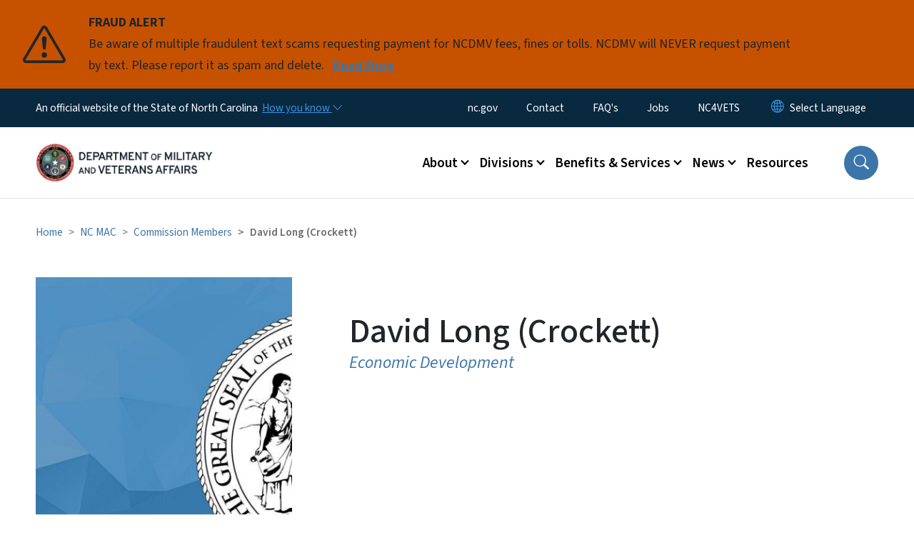

--- FILE ---
content_type: text/html; charset=UTF-8
request_url: https://www.milvets.nc.gov/nc-mac/commission-members/david-long-crockett
body_size: 47559
content:

<!DOCTYPE html>
<html lang="en" dir="ltr" prefix="og: https://ogp.me/ns#">
  <head>
    <meta name="color-scheme" content="only light">
    <meta charset="utf-8" />
<script async src="https://www.googletagmanager.com/gtag/js?id=UA-80333363-1"></script>
<script>window.dataLayer = window.dataLayer || [];function gtag(){dataLayer.push(arguments)};gtag("js", new Date());gtag("set", "developer_id.dMDhkMT", true);gtag("config", "UA-80333363-1", {"groups":"default","anonymize_ip":true,"page_placeholder":"PLACEHOLDER_page_path","allow_ad_personalization_signals":false});</script>
<meta name="description" content="A person who resides in any part of the State, who are involved in military issues through civic, commercial, or governmental relationships" />
<link rel="canonical" href="https://www.milvets.nc.gov/nc-mac/commission-members/david-long-crockett" />
<meta name="Generator" content="Drupal 10 (https://www.drupal.org)" />
<meta name="MobileOptimized" content="width" />
<meta name="HandheldFriendly" content="true" />
<meta name="viewport" content="width=device-width, initial-scale=1, shrink-to-fit=no" />
<meta http-equiv="x-ua-compatible" content="ie=edge" />
<link rel="icon" href="https://files.nc.gov/dmva/favicon.png?VersionId=EAb4xpnLUzoE.2DX_4dVNIdITJjpNk9." type="image/png" />

    <title>David Long (Crockett) | DMVA</title>
    <link rel="stylesheet" media="all" href="/sites/default/files/css/css_JGcJbFIPddoGQmt1f2F5JJApIknC5PwyZzTXg5HMZqM.css?delta=0&amp;language=en&amp;theme=nc_barrio&amp;include=[base64]" />
<link rel="stylesheet" media="all" href="/sites/default/files/css/css_lUwiQxl_6e0reVdFsQI_2drqLC8cW5PLPHdW1DbKc6U.css?delta=1&amp;language=en&amp;theme=nc_barrio&amp;include=[base64]" />
<link rel="stylesheet" media="all" href="//cdn.jsdelivr.net/npm/bootstrap@5.1.3/dist/css/bootstrap.min.css" />
<link rel="stylesheet" media="print" href="/sites/default/files/css/css_r7xl3jV6yHjIwuKf5yuGE0F6-nMeg8aLmNftTkg-gC0.css?delta=3&amp;language=en&amp;theme=nc_barrio&amp;include=[base64]" />
<link rel="stylesheet" media="all" href="/sites/default/files/css/css_DKZFCDy3faXBC21lKE5D5S6lnBf_jKcKGr5W5yCmB6o.css?delta=4&amp;language=en&amp;theme=nc_barrio&amp;include=[base64]" />
<link rel="stylesheet" media="print" href="/sites/default/files/css/css_DNwBUuz-tBxOe74x17KyRHJtbzUe0vUMdGdo2M9xTBA.css?delta=5&amp;language=en&amp;theme=nc_barrio&amp;include=[base64]" />
<link rel="stylesheet" media="all" href="/sites/default/files/css/css_LDstrQvGTR879QgMG3xKXrOUgDITQKEJDRuos6IoWnw.css?delta=6&amp;language=en&amp;theme=nc_barrio&amp;include=[base64]" />

    
  </head>
  <body class="layout-no-sidebars has-featured-top page-node-116 path-node node--type-profile">
    <a href="#main-content" class="visually-hidden focusable skip-link">
      Skip to main content
    </a>
    
      <div class="dialog-off-canvas-main-canvas" data-off-canvas-main-canvas>
    <div id="page-wrapper">
  <div id="page">
    <header id="header" class="header" role="banner" aria-label="Site header">
                    <div class="highlighted container-fluid g-0">
          <div class="container-fluid section clearfix" role="alert">
              <div id="block-ncalertsblock-2" class="block block-ncalert block-nc-alert-block">
  
    
      <div class="content">
      
    <div id="alerts" data-alerts-hash="3e4dc3d79081a835580825d80ffd93a9" class="carousel slide alerts" data-bs-ride="false" data-bs-interval="10000" data-bs-touch="false">
    <div class="carousel-inner">
              <div class="carousel-item alert-item warning active" data-paths="">
          <div id="43d4377bdd75300b17f75dece6da7ca3" class="alert-box">
            <span class="alert-icon" aria-hidden="true">
              <svg xmlns="http://www.w3.org/2000/svg" width="60" height="60" fill="currentColor" class="bi bi-exclamation-triangle" viewBox="0 0 16 16">
              <path d="M7.938 2.016A.13.13 0 0 1 8.002 2a.13.13 0 0 1 .063.016.146.146 0 0 1 .054.057l6.857 11.667c.036.06.035.124.002.183a.163.163 0 0 1-.054.06.116.116 0 0 1-.066.017H1.146a.115.115 0 0 1-.066-.017.163.163 0 0 1-.054-.06.176.176 0 0 1 .002-.183L7.884 2.073a.147.147 0 0 1 .054-.057zm1.044-.45a1.13 1.13 0 0 0-1.96 0L.165 13.233c-.457.778.091 1.767.98 1.767h13.713c.889 0 1.438-.99.98-1.767L8.982 1.566z"/>
              <path d="M7.002 12a1 1 0 1 1 2 0 1 1 0 0 1-2 0zM7.1 5.995a.905.905 0 1 1 1.8 0l-.35 3.507a.552.552 0 0 1-1.1 0L7.1 5.995z"/>
              </svg>
            </span>
            <div class="message" role="alert">
              <strong class="alert-type">FRAUD ALERT</strong>
              <p>Be aware of multiple fraudulent text scams requesting payment for NCDMV fees, fines or tolls. NCDMV will NEVER request payment by text. Please report it as spam and delete.
                                  <a href="https://www.ncdot.gov/news/press-releases/Pages/2025/2025-06-03-ncdmv-scam-fraudulent-text-messages.aspx" class="alert-link" aria-label="Read More Be aware of multiple fraudulent text scams requesting payment for NCDMV fees, fines or tolls. NCDMV will NEVER request payment by text. Please report it as spam and delete.">
                                          Read More
                                      </a>
                              </p>
            </div>
          </div>
        </div>
              </div>

    </div>
  </div>


          </div>
        </div>
                              <div class="navbar" id="navbar-top">
                          
              
              <div class="official-website">
                <span class="d-none d-sm-inline">An official website of the State of North Carolina</span>
                <span class="d-sm-none d-inline">An official website of NC</span>
                <button
                  type="button"
                  data-bs-toggle="collapse"
                  data-bs-target="#officialNC"
                  aria-label="How you know"
                  aria-expanded="false"
                  aria-controls="collapseExample"
                  class="how-you-know-btn">
                  <span class="d-none d-sm-inline">How you know <i class="bi-chevron-down"></i></span>
                  <span class="d-sm-none d-inline"><i class="bi bi-info-circle"></i></span>
                </button>
              </div>
              <div class="collapse official-website" id="officialNC">
                <div class="privacy-security">
                  <div class="p-2">
                    <i class="bi bi-info-circle h3 float-start pe-2"></i>
                    <p>State Government websites value user privacy. To learn more, <a href="https://www.nc.gov/privacy">view our full privacy policy</a>.</p>
                  </div>
                  <div class="p-2">
                    <i class="bi bi-lock h3 float-start pe-2"></i>
                    <p>Secure websites use HTTPS certificates. A lock icon or https:// means you’ve safely connected to the official website.</p>
                  </div>
                </div>
              </div>
                              <div class="form-inline navbar-form ml-auto">
                    <section class="row region region-top-header-form">
    <nav role="navigation" aria-labelledby="block-utilitymenu-menu" id="block-utilitymenu" class="block block-menu navigation menu--enterprise-nav-menu">
            
  <div class="visually-hidden" id="block-utilitymenu-menu">Utility Menu</div>
  

        
                  <ul class="clearfix nav" data-component-id="bootstrap_barrio:menu">
                    <li class="nav-item">
                <a href="https://www.nc.gov/" class="nav-link nav-link-https--wwwncgov-">nc.gov</a>
              </li>
                <li class="nav-item">
                <a href="/contact-us" class="nav-link nav-link--contact-us" data-drupal-link-system-path="node/230">Contact</a>
              </li>
                <li class="nav-item">
                <a href="/frequently-asked-questions" class="nav-link nav-link--frequently-asked-questions" data-drupal-link-system-path="node/74">FAQ&#039;s</a>
              </li>
                <li class="nav-item">
                <a href="https://www.nc.gov/jobs" class="nav-link nav-link-https--wwwncgov-jobs">Jobs</a>
              </li>
                <li class="nav-item">
                <a href="https://nc4vets.org/" class="nav-link nav-link-https--nc4vetsorg-">NC4VETS</a>
              </li>
        </ul>
  



  </nav>
<div id="block-gtranslate-2" class="block block-gtranslate block-gtranslate-block">
  
    
      <div class="content">
      
<div class="gtranslate_wrapper"></div><script>window.gtranslateSettings = {"switcher_horizontal_position":"inline","switcher_vertical_position":"inline","horizontal_position":"inline","vertical_position":"inline","float_switcher_open_direction":"bottom","switcher_open_direction":"bottom","default_language":"en","native_language_names":1,"detect_browser_language":0,"add_new_line":1,"select_language_label":"Select Language","flag_size":32,"flag_style":"2d","globe_size":60,"alt_flags":[],"wrapper_selector":".gtranslate_wrapper","url_structure":"none","custom_domains":null,"languages":["en","ar","zh-TW","hi","pl","pt","ru","es","sr","vi","th","hmn","km","lo","so","am"],"custom_css":""};</script><script>(function(){var js = document.createElement('script');js.setAttribute('src', 'https://cdn.gtranslate.net/widgets/latest/dropdown.js');js.setAttribute('data-gt-orig-url', '/nc-mac/commission-members/david-long-crockett');js.setAttribute('data-gt-orig-domain', 'www.milvets.nc.gov');document.body.appendChild(js);})();</script>
    </div>
  </div>

  </section>

                </div>
                                      </div>
                <div class="navbar navbar-expand-xl" id="navbar-main">
                        <section class="nc_header region region-header">
          <a href="/" title="Home" rel="home" class="navbar-brand">
              <img src="https://files.nc.gov/dmva/milvets-logo3.png?VersionId=b5MVAmVJHGtwtWlrceLx9OE1iCHalAxP" alt="Home" class="img-fluid d-inline-block align-top" />
                </a>
  
  </section>

                          <button class="navbar-toggler navbar-toggler-right collapsed" type="button" data-bs-toggle="collapse" data-bs-target="#CollapsingNavbar" aria-controls="CollapsingNavbar" aria-expanded="false" aria-label="Toggle navigation"><span class="navbar-toggler-icon"></span></button>
              <div class="collapse navbar-collapse justify-content-end" id="CollapsingNavbar">
                  <section class="main-menu-nav container-md  region region-primary-menu">
    <nav role="navigation" aria-label="Main Menu"  id="block-mainmenu-2" class="block block-menu navigation menu--main">
            
  <p class="visually-hidden" id="block-mainmenu-2-menu">Main menu</p>
  

        
              <ul class="clearfix navbar-nav">
    
    
          
      <li class="nav-item menu-item--expanded dropdown">
                          <a href="/about" class="nav-link dropdown-toggle nav-link--about" data-bs-toggle="dropdown" aria-expanded="false" aria-haspopup="true" role="button" data-drupal-link-system-path="node/614">About</a>
                                                      <ul class="dropdown-menu dropdown-menu-lg-end">
    
                                            <li class="dropdown-item landing-page "><a href="/about" class="nav-link nav-link--about" data-drupal-link-system-path="node/614">About</a></li>
    
          
      <li class="dropdown-item">
                          <a href="/about/leadership" class="nav-link--about-leadership" data-drupal-link-system-path="node/174">Leadership</a>
              </li>
          
      <li class="dropdown-item">
                          <a href="/about/mission-vision" class="nav-link--about-mission-vision" data-drupal-link-system-path="node/492">Mission &amp; Vision</a>
              </li>
          
      <li class="dropdown-item">
                          <a href="/about/hq-location-hours" class="nav-link--about-hq-location-hours" data-drupal-link-system-path="node/494">HQ Location &amp; Hours</a>
              </li>
          
      <li class="dropdown-item">
                          <a href="/about/rulemaking" class="nav-link--about-rulemaking" data-drupal-link-system-path="node/193">Rulemaking</a>
              </li>
          
      <li class="dropdown-item">
                          <a href="/about/governors-working-group" class="nav-link--about-governors-working-group" data-drupal-link-system-path="node/192">Governor’s Working Group</a>
              </li>
          
      <li class="dropdown-item">
                          <a href="/about/north-carolina-military-affairs-commission-nc-mac" class="nav-link--about-north-carolina-military-affairs-commission-nc-mac" data-drupal-link-system-path="node/190">North Carolina Military Affairs Commission (NC MAC)</a>
              </li>
          
      <li class="dropdown-item">
                          <a href="/about/north-carolina-state-veterans-affairs-commission-vac" class="nav-link--about-north-carolina-state-veterans-affairs-commission-vac" data-drupal-link-system-path="node/191">North Carolina State Veterans Affairs Commission (VAC)</a>
              </li>
          
      <li class="dropdown-item menu-item--collapsed">
                          <a href="/about/special-programs" class="nav-link--about-special-programs" data-drupal-link-system-path="node/467">Special Programs</a>
              </li>
        </ul>
  
              </li>
          
      <li class="nav-item menu-item--expanded dropdown">
                          <a href="/divisions" class="nav-link dropdown-toggle nav-link--divisions" data-bs-toggle="dropdown" aria-expanded="false" aria-haspopup="true" role="button" data-drupal-link-system-path="node/495">Divisions</a>
                                                      <ul class="dropdown-menu dropdown-menu-lg-end">
    
                                            <li class="dropdown-item landing-page "><a href="/divisions" class="nav-link nav-link--divisions" data-drupal-link-system-path="node/495">Divisions</a></li>
    
          
      <li class="dropdown-item">
                          <a href="/divisions/military-affairs" class="nav-link--divisions-military-affairs" data-drupal-link-system-path="node/615">Military Affairs</a>
              </li>
          
      <li class="dropdown-item">
                          <a href="/divisions/veterans-affairs" class="nav-link--divisions-veterans-affairs" data-drupal-link-system-path="node/66">Veterans Affairs</a>
              </li>
          
      <li class="dropdown-item">
                          <a href="/divisions/transition-services" class="nav-link--divisions-transition-services" data-drupal-link-system-path="node/496">Transition Services</a>
              </li>
          
      <li class="dropdown-item">
                          <a href="/benefits-services/nc-state-veterans-homes-skilled-nursing-care" class="nav-link--benefits-services-nc-state-veterans-homes-skilled-nursing-care" data-drupal-link-system-path="node/203">North Carolina State Veterans Homes</a>
              </li>
          
      <li class="dropdown-item">
                          <a href="/nc-veterans-cemetery-program-0" class="nav-link--nc-veterans-cemetery-program-0" data-drupal-link-system-path="node/620">North Carolina State Veterans Cemetery Program</a>
              </li>
        </ul>
  
              </li>
          
      <li class="nav-item menu-item--expanded dropdown">
                          <a href="/services" class="nav-link dropdown-toggle nav-link--services" data-bs-toggle="dropdown" aria-expanded="false" aria-haspopup="true" role="button" data-drupal-link-system-path="node/73">Benefits &amp; Services</a>
                                                      <ul class="dropdown-menu dropdown-menu-lg-end">
    
                                            <li class="dropdown-item landing-page "><a href="/services" class="nav-link nav-link--services" data-drupal-link-system-path="node/73">Benefits &amp; Services</a></li>
    
          
      <li class="dropdown-item">
                          <a href="/benefits-services/benefits-claims" class="nav-link--benefits-services-benefits-claims" data-drupal-link-system-path="node/196">Benefits &amp; Claims</a>
              </li>
          
      <li class="dropdown-item">
                          <a href="/benefits-services/employment" class="nav-link--benefits-services-employment" data-drupal-link-system-path="node/197">Employment</a>
              </li>
          
      <li class="dropdown-item">
                          <a href="/benefits-services/housing-assistance" class="nav-link--benefits-services-housing-assistance" data-drupal-link-system-path="node/199">Housing Assistance</a>
              </li>
          
      <li class="dropdown-item">
                          <a href="/benefits-services/military-bases-north-carolina" class="nav-link--benefits-services-military-bases-north-carolina" data-drupal-link-system-path="node/201">Military Bases in North Carolina</a>
              </li>
          
      <li class="dropdown-item">
                          <a href="/benefits-services/ncsaa" class="nav-link--benefits-services-ncsaa" data-drupal-link-system-path="node/489">NC State Approving Agency</a>
              </li>
          
      <li class="dropdown-item">
                          <a href="/benefits-services/request-military-records" class="nav-link--benefits-services-request-military-records" data-drupal-link-system-path="node/195">Request Military Records</a>
              </li>
          
      <li class="dropdown-item">
                          <a href="/benefits-services/military-and-veteran-license-plates" class="nav-link--benefits-services-military-and-veteran-license-plates" data-drupal-link-system-path="node/202">Request for a License Plate</a>
              </li>
          
      <li class="dropdown-item">
                          <a href="https://www.milvets.nc.gov/hunting-and-fishing-license-application" class="nav-link-https--wwwmilvetsncgov-hunting-and-fishing-license-application">Hunting and Fishing License</a>
              </li>
          
      <li class="dropdown-item">
                          <a href="/benefits-services/scholarships" class="nav-link--benefits-services-scholarships" data-drupal-link-system-path="node/198">Scholarships</a>
              </li>
          
      <li class="dropdown-item">
                          <a href="/benefits-services/veterans-property-tax-relief" class="nav-link--benefits-services-veterans-property-tax-relief" data-drupal-link-system-path="node/206">Veterans Property Tax Relief</a>
              </li>
        </ul>
  
              </li>
          
      <li class="nav-item menu-item--expanded dropdown">
                          <a href="/news-0" class="nav-link dropdown-toggle nav-link--news-0" data-bs-toggle="dropdown" aria-expanded="false" aria-haspopup="true" role="button" data-drupal-link-system-path="node/640">News</a>
                                                      <ul class="dropdown-menu dropdown-menu-lg-end">
    
                                            <li class="dropdown-item landing-page "><a href="/news-0" class="nav-link nav-link--news-0" data-drupal-link-system-path="node/640">News</a></li>
    
          
      <li class="dropdown-item">
                          <a href="/news/press-releases" class="nav-link--news-press-releases" data-drupal-link-system-path="news/press-releases">Press Releases</a>
              </li>
          
      <li class="dropdown-item">
                          <a href="/news/ncdmva-newsletters" class="nav-link--news-ncdmva-newsletters" data-drupal-link-system-path="news/ncdmva-newsletters">NCDMVA Newsletters</a>
              </li>
          
      <li class="dropdown-item">
                          <a href="/events" target="_blank" class="nav-link--events" data-drupal-link-system-path="events">Events </a>
              </li>
          
      <li class="dropdown-item">
                          <a href="/news/licensure-board-reports-dmva" class="nav-link--news-licensure-board-reports-dmva" data-drupal-link-system-path="node/641">Licensure Board Reports</a>
              </li>
        </ul>
  
              </li>
          
      <li class="nav-item">
                          <a href="/resource-guide-202425" class="nav-link nav-link--resource-guide-202425" data-drupal-link-system-path="node/76">Resources</a>
              </li>
        </ul>
  


  </nav>
<nav role="navigation" aria-labelledby="block-utilitymenu-2-menu" id="block-utilitymenu-2" class="block block-menu navigation menu--enterprise-nav-menu">
            
  <h2 class="visually-hidden" id="block-utilitymenu-2-menu">Utility Menu</h2>
  

        
                  <ul class="clearfix nav" data-component-id="bootstrap_barrio:menu">
                    <li class="nav-item">
                <a href="https://www.nc.gov/" class="nav-link nav-link-https--wwwncgov-">nc.gov</a>
              </li>
                <li class="nav-item">
                <a href="/contact-us" class="nav-link nav-link--contact-us" data-drupal-link-system-path="node/230">Contact</a>
              </li>
                <li class="nav-item">
                <a href="/frequently-asked-questions" class="nav-link nav-link--frequently-asked-questions" data-drupal-link-system-path="node/74">FAQ&#039;s</a>
              </li>
                <li class="nav-item">
                <a href="https://www.nc.gov/jobs" class="nav-link nav-link-https--wwwncgov-jobs">Jobs</a>
              </li>
                <li class="nav-item">
                <a href="https://nc4vets.org/" class="nav-link nav-link-https--nc4vetsorg-">NC4VETS</a>
              </li>
        </ul>
  



  </nav>

  </section>

                  <div class="form-inline navbar-form justify-content-end">
                    
                    <div id="search-icon" tabindex="0" role="button" aria-pressed="false" aria-label="Search"><i class="bi bi-search"></i></div>
                  </div>
              </div>
                                            </div>
          </header>
                  <div class="featured-top">
          <aside class="featured-top__inner section container-fluid clearfix" role="complementary">
              <section class="container-fluid region region-featured-top">
    <div id="block-ncsearchblock-2" class="block block-ncsearch block-nc-search-block">
  
    
      <div class="content">
      
<form class="nc-search-block-form" data-drupal-selector="nc-search-block-form" action="/search/milvets" method="get" id="nc-search-block-form" accept-charset="UTF-8">
  




        
  <div class="js-form-item js-form-type-search form-type-search js-form-item-keys form-item-keys form-no-label mb-3">
          <label for="edit-keys" class="visually-hidden">Search</label>
                    <input title="Enter the terms you wish to search for." data-drupal-selector="edit-keys" data-msg-maxlength="Search field has a maximum length of 128." type="search" id="edit-keys" name="keys" value="" size="15" maxlength="128" class="form-search form-control" />

                      </div>
<div data-drupal-selector="edit-actions" class="form-actions js-form-wrapper form-wrapper mb-3" id="edit-actions"><input id="search-button" aria-label="search" role="search" data-drupal-selector="edit-submit" type="submit" value="Search" class="button js-form-submit form-submit btn btn-primary form-control" />
</div>

</form>

    </div>
  </div>
<div class="views-element-container block block-views block-views-blocksite-page-hero-image-block-1" id="block-views-block-site-page-hero-image-block-1">
  
    
      <div class="content">
      <div><div class="view view-site-page-hero-image view-id-site_page_hero_image view-display-id-block_1 js-view-dom-id-2c4383b341b8765dd7df825030e5b1d1b6ebba0446d09ea438548704ce04b600">
  
    
      
  
          </div>
</div>

    </div>
  </div>

  </section>

                      </aside>
        </div>
              <div id="main-wrapper" class="layout-main-wrapper clearfix">
              <div id="main" class="container-fluid ">
                                          <div id="block-breadcrumbs" class="block block-system block-system-breadcrumb-block">
  
    
      <div class="content">
      
  <nav role="navigation" aria-label="breadcrumb" style="">
  <ol class="breadcrumb">
            <li class="breadcrumb-item">
        <a href="/">Home</a>
      </li>
                <li class="breadcrumb-item">
        <a href="/nc-mac">NC MAC</a>
      </li>
                <li class="breadcrumb-item">
        <a href="/nc-mac/commission-members">Commission Members</a>
      </li>
        </ol>
</nav>


    </div>
  </div>


          <div class="row row-offcanvas row-offcanvas-left clearfix">
            <main class="main-content col order-first" id="content" role="main">
              <section class="section">
                <a id="main-content" tabindex="-1"></a>
                  <div data-drupal-messages-fallback class="hidden"></div>

<article  class="node node--type-profile node--view-mode-full clearfix" itemtype="http://schema.org/Person">
<header class="profile__header container-fluid">
  <div class="row">
        <div class="profile_image  col-12 col-lg-4">
            
            <div class="field field--name-field-main-image field--type-entity-reference field--label-hidden field__item"><div>
  
  

            <div class="field field--name-image field--type-image field--label-hidden field__item">  <img loading="lazy" src="https://files.nc.gov/dmva/styles/article_portrait/public/profiles/photos/State-Seal-Placeholder.jpg?VersionId=M7yE2bG.0.KFiJB58Nsszs7C7hBUoQip&amp;h=52605a11&amp;itok=0rkZAR4k" width="752" height="1000" alt="Great Seal of the State of North Carolina" title="Great Seal of the State of North Carolina" class="image-style-article-portrait" />


</div>
      
</div>
</div>
      
        </div>
        <div class="profile__header col-12 col-lg-8">
            
            <h1 class="node__title">
            <span class="field field--name-title field--type-string field--label-hidden">David Long (Crockett)</span>

            </h1>
            
                            <small>
            <div class="field field--name-field-profile-job-title field--type-string field--label-hidden field__item">Economic Development</div>
      </small>
                                                                                </div>
    </div>
  </header>
    <div class="row">
        <div class="biography col-12">
            
            <div class="clearfix text-formatted field field--name-body field--type-text-with-summary field--label-hidden field__item"><p>A person who resides in any part of the State, who are involved in military issues through civic, commercial, or governmental relationships</p>
</div>
      
        </div>
    </div>
</article>


              </section>
            </main>
                                  </div>
        </div>
          </div>
    <nav class="back-to-top" aria-label="Back to top"><a title="Back to top" href="#navbar-top"><i class="bi-box-arrow-in-up" role="img" aria-label="Back to top arrow"></i></a></nav>
        <footer class="site-footer">
              <div class="container-fluid">
                      <div class="site-footer__top clearfix">
                <section class="row region region-footer-first">
    <div id="block-contactinformation-2" class="block-content-basic block block-block-content block-block-contentc864f31d-ac5d-49ff-bc3c-b3c2b3dcaefc">
  
      <h2>Contact Information</h2>
    
      <div class="content">
      
            <div class="clearfix text-formatted field field--name-body field--type-text-with-summary field--label-hidden field__item"><div itemscope itemtype="http://schema.org/Organization"><div itemprop="contactPoint" itemscope itemtype="http://schema.org/PostalAddress"><h5>Mailing</h5><p><span itemprop="streetAddress">4001 Mail Service Center</span><br><span itemprop="addressLocality">Raleigh</span>, <span itemprop="addressRegion">NC</span> <span itemprop="postalCode">27699-4001</span></p></div><div itemprop="address" itemscope itemtype="http://schema.org/PostalAddress"><h5>Physical</h5><p><span itemprop="streetAddress">413 North Salisbury Street, </span><span itemprop="addressLocality">Raleigh</span>, <span itemprop="addressRegion">NC</span> <span itemprop="postalCode">27603</span></p></div><p>Toll Free:&nbsp;844-624-8387<br>Fax: 984-204-8343<br><a href="/contact-us">Contact Us</a></p></div></div>
      
    </div>
  </div>

  </section>

                <section class="row region region-footer-second">
    <div id="block-nc-barrio-activityfeed" class="block-content-basic block block-block-content block-block-content0ad963ec-f3f1-42f0-af3a-638380ea2f4b">
  
      <h2>Activity Feed</h2>
    
      <div class="content">
      
            <div class="clearfix text-formatted field field--name-body field--type-text-with-summary field--label-hidden field__item"><p><iframe style="border-style:none;overflow:hidden;" src="https://www.facebook.com/plugins/page.php?href=https%3A%2F%2Fwww.facebook.com%2FNC4Vets&amp;tabs=timeline&amp;height=500&amp;small_header=false&amp;adapt_container_width=true&amp;hide_cover=false&amp;show_facepile=false&amp;appId=1434940763399088" width="340" height="400" scrolling="no" frameborder="0" allowfullscreen="true" allow="autoplay; clipboard-write; encrypted-media; picture-in-picture; web-share" title="NC4Vets Facebook Feed"></iframe></p></div>
      
    </div>
  </div>

  </section>

                <section class="row region region-footer-third">
    <div id="block-followus-2" class="block block-ncblocks block-ncblocks-follow-site-block">
  
      <h2>Follow Us</h2>
    
      <div class="content">
      
<div class="social-links">
  <div class="item-list">
    <ul>
              <li>
          <a href="https://www.facebook.com/NC4VETS/" itemprop="url">
            <svg xmlns="http://www.w3.org/2000/svg" fill="currentColor" class="bi bi-facebook" viewBox="0 0 16 16" role="img" aria-label="Facebook">
              <path d="M16 8.049c0-4.446-3.582-8.05-8-8.05C3.58 0-.002 3.603-.002 8.05c0 4.017 2.926 7.347 6.75 7.951v-5.625h-2.03V8.05H6.75V6.275c0-2.017 1.195-3.131 3.022-3.131.876 0 1.791.157 1.791.157v1.98h-1.009c-.993 0-1.303.621-1.303 1.258v1.51h2.218l-.354 2.326H9.25V16c3.824-.604 6.75-3.934 6.75-7.951"/>
            </svg>
          </a>
        </li>
      
              <li>
          <a href="https://twitter.com/NCDMVA">
            <svg xmlns="http://www.w3.org/2000/svg" fill="currentColor" class="bi bi-twitter-x" viewBox="0 0 16 16" role="img" aria-label="X">
              <path d="M12.6.75h2.454l-5.36 6.142L16 15.25h-4.937l-3.867-5.07-4.425 5.07H.316l5.733-6.57L0 .75h5.063l3.495 4.633L12.601.75Zm-.86 13.028h1.36L4.323 2.145H2.865z"/>
            </svg>
          </a>
        </li>
      
      
              <li>
          <a href="https://www.instagram.com/nc.dmva/" itemprop="url">
            <svg xmlns="http://www.w3.org/2000/svg" fill="currentColor" class="bi bi-instagram" viewBox="0 0 16 16" role="img" aria-label="Instagram">
              <path d="M8 0C5.829 0 5.556.01 4.703.048 3.85.088 3.269.222 2.76.42a3.9 3.9 0 0 0-1.417.923A3.9 3.9 0 0 0 .42 2.76C.222 3.268.087 3.85.048 4.7.01 5.555 0 5.827 0 8.001c0 2.172.01 2.444.048 3.297.04.852.174 1.433.372 1.942.205.526.478.972.923 1.417.444.445.89.719 1.416.923.51.198 1.09.333 1.942.372C5.555 15.99 5.827 16 8 16s2.444-.01 3.298-.048c.851-.04 1.434-.174 1.943-.372a3.9 3.9 0 0 0 1.416-.923c.445-.445.718-.891.923-1.417.197-.509.332-1.09.372-1.942C15.99 10.445 16 10.173 16 8s-.01-2.445-.048-3.299c-.04-.851-.175-1.433-.372-1.941a3.9 3.9 0 0 0-.923-1.417A3.9 3.9 0 0 0 13.24.42c-.51-.198-1.092-.333-1.943-.372C10.443.01 10.172 0 7.998 0zm-.717 1.442h.718c2.136 0 2.389.007 3.232.046.78.035 1.204.166 1.486.275.373.145.64.319.92.599s.453.546.598.92c.11.281.24.705.275 1.485.039.843.047 1.096.047 3.231s-.008 2.389-.047 3.232c-.035.78-.166 1.203-.275 1.485a2.5 2.5 0 0 1-.599.919c-.28.28-.546.453-.92.598-.28.11-.704.24-1.485.276-.843.038-1.096.047-3.232.047s-2.39-.009-3.233-.047c-.78-.036-1.203-.166-1.485-.276a2.5 2.5 0 0 1-.92-.598 2.5 2.5 0 0 1-.6-.92c-.109-.281-.24-.705-.275-1.485-.038-.843-.046-1.096-.046-3.233s.008-2.388.046-3.231c.036-.78.166-1.204.276-1.486.145-.373.319-.64.599-.92s.546-.453.92-.598c.282-.11.705-.24 1.485-.276.738-.034 1.024-.044 2.515-.045zm4.988 1.328a.96.96 0 1 0 0 1.92.96.96 0 0 0 0-1.92m-4.27 1.122a4.109 4.109 0 1 0 0 8.217 4.109 4.109 0 0 0 0-8.217m0 1.441a2.667 2.667 0 1 1 0 5.334 2.667 2.667 0 0 1 0-5.334"/>
            </svg>
          </a>
        </li>
      
      
      
              <li>
          <a href="https://www.youtube.com/channel/UCgbVWIjgxAg8Vcpolv73lSQ/featured" itemprop="url">
            <svg xmlns="http://www.w3.org/2000/svg" fill="currentColor" class="bi bi-youtube" viewBox="0 0 16 16" role="img" aria-label="YouTube">
              <path d="M8.051 1.999h.089c.822.003 4.987.033 6.11.335a2.01 2.01 0 0 1 1.415 1.42c.101.38.172.883.22 1.402l.01.104.022.26.008.104c.065.914.073 1.77.074 1.957v.075c-.001.194-.01 1.108-.082 2.06l-.008.105-.009.104c-.05.572-.124 1.14-.235 1.558a2.01 2.01 0 0 1-1.415 1.42c-1.16.312-5.569.334-6.18.335h-.142c-.309 0-1.587-.006-2.927-.052l-.17-.006-.087-.004-.171-.007-.171-.007c-1.11-.049-2.167-.128-2.654-.26a2.01 2.01 0 0 1-1.415-1.419c-.111-.417-.185-.986-.235-1.558L.09 9.82l-.008-.104A31 31 0 0 1 0 7.68v-.123c.002-.215.01-.958.064-1.778l.007-.103.003-.052.008-.104.022-.26.01-.104c.048-.519.119-1.023.22-1.402a2.01 2.01 0 0 1 1.415-1.42c.487-.13 1.544-.21 2.654-.26l.17-.007.172-.006.086-.003.171-.007A100 100 0 0 1 7.858 2zM6.4 5.209v4.818l4.157-2.408z"/>
            </svg>
          </a>
        </li>
      
      
              <li>
          <a href="https://www.linkedin.com/company/ncdmva" itemprop="url">
            <svg xmlns="http://www.w3.org/2000/svg" fill="currentColor" class="bi bi-linkedin" viewBox="0 0 16 16" role="img" aria-label="LinkedIn">
              <path d="M0 1.146C0 .513.526 0 1.175 0h13.65C15.474 0 16 .513 16 1.146v13.708c0 .633-.526 1.146-1.175 1.146H1.175C.526 16 0 15.487 0 14.854zm4.943 12.248V6.169H2.542v7.225zm-1.2-8.212c.837 0 1.358-.554 1.358-1.248-.015-.709-.52-1.248-1.342-1.248S2.4 3.226 2.4 3.934c0 .694.521 1.248 1.327 1.248zm4.908 8.212V9.359c0-.216.016-.432.08-.586.173-.431.568-.878 1.232-.878.869 0 1.216.662 1.216 1.634v3.865h2.401V9.25c0-2.22-1.184-3.252-2.764-3.252-1.274 0-1.845.7-2.165 1.193v.025h-.016l.016-.025V6.169h-2.4c.03.678 0 7.225 0 7.225z"/>
            </svg>
          </a>
        </li>
      

           
    
    </ul>
  </div>
</div>

    </div>
  </div>

  </section>

            </div>
                                <div class="site-footer__bottom">
                <section class="row region region-site-footer">
    <nav role="navigation" aria-labelledby="block-networkmenu-2-menu" id="block-networkmenu-2" class="block block-menu navigation menu--network-menu">
            
  <h2 class="visually-hidden" id="block-networkmenu-2-menu">Network Menu</h2>
  

        
                  <ul class="clearfix nav" data-component-id="bootstrap_barrio:menu">
                    <li class="nav-item">
                <a href="https://www.milvets.nc.gov/webform/user_feedback?source_entity_type=node&amp;source_entity_id=75" class="nav-link nav-link-https--wwwmilvetsncgov-webform-user-feedbacksource-entity-typenodesource-entity-id75">Website Feedback</a>
              </li>
                <li class="nav-item">
                <a href="https://nc.gov/" title="The State of North Carolina" class="nav-link nav-link-https--ncgov-">nc.gov</a>
              </li>
                <li class="nav-item">
                <a href="/webform/user_feedback?source_entity_type=ENTITY_TYPE&amp;source_entity_id=ENTITY_ID" class="webform-dialog webform-dialog-mobile nav-link webform-dialog webform-dialog-mobile nav-link--webform-user-feedbacksource-entity-typeentity-typesource-entity-identity-id" title="Website User Feedback Form" data-drupal-link-query="{&quot;source_entity_id&quot;:&quot;ENTITY_ID&quot;,&quot;source_entity_type&quot;:&quot;ENTITY_TYPE&quot;}" data-drupal-link-system-path="webform/user_feedback">Website Feedback</a>
              </li>
                <li class="nav-item">
                <a href="https://www.nc.gov/accessibility" title="Accessibility of State of North Carolina Websites" class="nav-link nav-link-https--wwwncgov-accessibility">Accessibility</a>
              </li>
                <li class="nav-item">
                <a href="https://www.nc.gov/disclaimer-terms-use" title="Terms of Use" class="nav-link nav-link-https--wwwncgov-disclaimer-terms-use">Disclaimer &amp; Terms of Use</a>
              </li>
                <li class="nav-item">
                <a href="https://www.nc.gov/privacy" title="State of North Carolina Privacy Policy" class="nav-link nav-link-https--wwwncgov-privacy">Privacy Policy</a>
              </li>
                <li class="nav-item">
                <a href="https://www.nc.gov/government/open-budget" title="State of North Carolina Open Budget" class="nav-link nav-link-https--wwwncgov-government-open-budget">Open Budget</a>
              </li>
        </ul>
  



  </nav>

  </section>

              <div class="branding"><a href="https://it.nc.gov/services/digital-services">Hosted on Digital Commons</a></div>
            </div>
                  </div>
          </footer>
  </div>
</div>

  </div>

    
    <script type="application/json" data-drupal-selector="drupal-settings-json">{"path":{"baseUrl":"\/","pathPrefix":"","currentPath":"node\/116","currentPathIsAdmin":false,"isFront":false,"currentLanguage":"en"},"pluralDelimiter":"\u0003","suppressDeprecationErrors":true,"ajaxPageState":{"libraries":"[base64]","theme":"nc_barrio","theme_token":null},"ajaxTrustedUrl":{"\/search\/milvets":true},"clientside_validation_jquery":{"validate_all_ajax_forms":2,"force_validate_on_blur":true,"force_html5_validation":false,"messages":{"required":"This field is required.","remote":"Please fix this field.","email":"Please enter a valid email address.","url":"Please enter a valid URL.","date":"Please enter a valid date.","dateISO":"Please enter a valid date (ISO).","number":"Please enter a valid number.","digits":"Please enter only digits.","equalTo":"Please enter the same value again.","maxlength":"Please enter no more than {0} characters.","minlength":"Please enter at least {0} characters.","rangelength":"Please enter a value between {0} and {1} characters long.","range":"Please enter a value between {0} and {1}.","max":"Please enter a value less than or equal to {0}.","min":"Please enter a value greater than or equal to {0}.","step":"Please enter a multiple of {0}."}},"google_analytics":{"account":"UA-80333363-1","trackOutbound":true,"trackMailto":true,"trackTel":true,"trackDownload":true,"trackDownloadExtensions":"7z|aac|arc|arj|asf|asx|avi|bin|csv|doc(x|m)?|dot(x|m)?|exe|flv|gif|gz|gzip|hqx|jar|jpe?g|js|mp(2|3|4|e?g)|mov(ie)?|msi|msp|pdf|phps|png|ppt(x|m)?|pot(x|m)?|pps(x|m)?|ppam|sld(x|m)?|thmx|qtm?|ra(m|r)?|sea|sit|tar|tgz|torrent|txt|wav|wma|wmv|wpd|xls(x|m|b)?|xlt(x|m)|xlam|xml|z|zip"},"linkpurpose":{"domain":"https:\/\/www.milvets.nc.gov","ignore":"#toolbar-administration a","purposeDocumentMessage":"Link downloads document","purposeDocumentIconType":"html","purposeDocumentIconPosition":"beforeend","purposeDownloadMessage":"Link downloads file","purposeDownloadIconType":"html","purposeDownloadIconPosition":"beforeend","purposeAppMessage":"Link opens app","purposeAppIconType":"html","purposeAppIconPosition":"beforeend","purposeExternalMessage":"Link is external","purposeExternalIconType":"html","purposeExternalIconPosition":"beforeend","purposeMailMessage":"Link sends email","purposeMailIconType":"html","purposeMailIconPosition":"beforeend","purposeTelMessage":"Link opens phone app","purposeTelIconType":"html","purposeTelIconPosition":"beforeend","purposeNewWindow":true,"purposeNewWindowMessage":"Opens in new window","purposeNewWindowIconType":"html","purposeNewWindowIconPosition":"beforeend","css_url":"\/modules\/contrib\/linkpurpose"},"nc_breadcrumb":{"activeTrailInfo":{"NC MAC":"\/nc-mac","Commission Members":"\/nc-mac\/commission-members","David Long (Crockett)":"\/nc-mac\/commission-members\/david-long-crockett"}},"webform":{"dialog":{"options":{"narrow":{"title":"Narrow","width":600},"mobile":{"title":"Mobile"},"normal":{"title":"Normal","width":800},"wide":{"title":"Wide","width":1000}},"entity_type":"node","entity_id":"116"}},"nc_alerts":{"options":{"slideTransition":"goDown","nav":true,"autoplayTimeout":500,"items":1,"mouseDrag":false,"callbacks":true,"autoHeight":true,"navText":["\u003Ci class=\u0022icon-chevron-left\u0022\u003E\u003C\/i\u003E","\u003Ci class=\u0022icon-chevron-right\u0022\u003E\u003C\/i\u003E"]}},"nc_json_views":{"documentFilePath":null},"nc_search":{"searchblock":0},"user":{"uid":0,"permissionsHash":"1df291795ecf09fa38e649b741f23f135ec6ee2b550d588f6b16edba5a1e834d"}}</script>
<script src="/core/assets/vendor/jquery/jquery.min.js?v=3.7.1"></script>
<script src="/core/assets/vendor/once/once.min.js?v=1.0.1"></script>
<script src="/core/misc/drupalSettingsLoader.js?v=10.4.3"></script>
<script src="/core/misc/drupal.js?v=10.4.3"></script>
<script src="/core/misc/drupal.init.js?v=10.4.3"></script>
<script src="/core/misc/debounce.js?v=10.4.3"></script>
<script src="/core/assets/vendor/jquery.ui/ui/version-min.js?v=10.4.3"></script>
<script src="/core/assets/vendor/jquery.ui/ui/data-min.js?v=10.4.3"></script>
<script src="/core/assets/vendor/jquery.ui/ui/disable-selection-min.js?v=10.4.3"></script>
<script src="/core/assets/vendor/jquery.ui/ui/jquery-patch-min.js?v=10.4.3"></script>
<script src="/core/assets/vendor/jquery.ui/ui/scroll-parent-min.js?v=10.4.3"></script>
<script src="/core/assets/vendor/jquery.ui/ui/unique-id-min.js?v=10.4.3"></script>
<script src="/core/assets/vendor/jquery.ui/ui/focusable-min.js?v=10.4.3"></script>
<script src="/core/assets/vendor/jquery.ui/ui/keycode-min.js?v=10.4.3"></script>
<script src="/core/assets/vendor/jquery.ui/ui/plugin-min.js?v=10.4.3"></script>
<script src="/core/assets/vendor/jquery.ui/ui/widget-min.js?v=10.4.3"></script>
<script src="/core/assets/vendor/jquery.ui/ui/labels-min.js?v=10.4.3"></script>
<script src="/core/assets/vendor/jquery.ui/ui/widgets/controlgroup-min.js?v=10.4.3"></script>
<script src="/core/assets/vendor/jquery.ui/ui/form-reset-mixin-min.js?v=10.4.3"></script>
<script src="/core/assets/vendor/jquery.ui/ui/widgets/mouse-min.js?v=10.4.3"></script>
<script src="/core/assets/vendor/jquery.ui/ui/widgets/checkboxradio-min.js?v=10.4.3"></script>
<script src="/core/assets/vendor/jquery.ui/ui/widgets/draggable-min.js?v=10.4.3"></script>
<script src="/core/assets/vendor/jquery.ui/ui/widgets/resizable-min.js?v=10.4.3"></script>
<script src="/core/assets/vendor/jquery.ui/ui/widgets/button-min.js?v=10.4.3"></script>
<script src="/core/assets/vendor/jquery.ui/ui/widgets/dialog-min.js?v=10.4.3"></script>
<script src="/core/assets/vendor/tabbable/index.umd.min.js?v=6.2.0"></script>
<script src="/core/assets/vendor/tua-body-scroll-lock/tua-bsl.umd.min.js?v=10.4.3"></script>
<script src="/themes/contrib/bootstrap_barrio/js/barrio.js?v=10.4.3"></script>
<script src="https://cdn.jsdelivr.net/npm/jquery-validation@1.21.0/dist/jquery.validate.min.js"></script>
<script src="/modules/contrib/clientside_validation/clientside_validation_jquery/js/cv.jquery.ife.js?t8xkve"></script>
<script src="/modules/contrib/clientside_validation/clientside_validation_jquery/js/cv.jquery.validate.js?t8xkve"></script>
<script src="/modules/contrib/google_analytics/js/google_analytics.js?v=10.4.3"></script>
<script src="/modules/contrib/linkpurpose/library/js/linkpurpose.min.js?t8xkve"></script>
<script src="/modules/contrib/linkpurpose/js/linkpurpose-drupal.js?t8xkve"></script>
<script src="//cdn.jsdelivr.net/npm/bootstrap@5.1.3/dist/js/bootstrap.bundle.min.js"></script>
<script src="/themes/custom/nc_barrio/src/js/modules/nc.fileicons.js?v=1"></script>
<script src="/themes/custom/nc_barrio/js/global.js?v=1.86"></script>
<script src="/themes/custom/nc_barrio/js/modules/nc.search.js?v=1.86"></script>
<script src="/themes/custom/nc_barrio/js/modules/nc.analytics.js?v=1.86"></script>
<script src="/themes/custom/nc_barrio/js/modules/nc.gtranslate.js?v=1.4"></script>
<script src="/modules/custom/nc_breadcrumb/js/nc_breadcrumb.js?t8xkve"></script>
<script src="/modules/custom/ncalert/js/ncalerts.js?v=16"></script>
<script src="/modules/custom/ncblocks/js/ncblocks.js?v=1.3"></script>
<script src="/core/misc/progress.js?v=10.4.3"></script>
<script src="/core/assets/vendor/loadjs/loadjs.min.js?v=4.3.0"></script>
<script src="/core/misc/announce.js?v=10.4.3"></script>
<script src="/core/misc/message.js?v=10.4.3"></script>
<script src="/themes/contrib/bootstrap_barrio/js/messages.js?t8xkve"></script>
<script src="/core/misc/ajax.js?v=10.4.3"></script>
<script src="/core/misc/displace.js?v=10.4.3"></script>
<script src="/core/misc/jquery.tabbable.shim.js?v=10.4.3"></script>
<script src="/core/misc/position.js?v=10.4.3"></script>
<script src="/core/misc/dialog/dialog-deprecation.js?v=10.4.3"></script>
<script src="/core/misc/dialog/dialog.js?v=10.4.3"></script>
<script src="/core/misc/dialog/dialog.position.js?v=10.4.3"></script>
<script src="/core/misc/dialog/dialog.jquery-ui.js?v=10.4.3"></script>
<script src="/core/modules/ckeditor5/js/ckeditor5.dialog.fix.js?v=10.4.3"></script>
<script src="/core/misc/dialog/dialog.ajax.js?v=10.4.3"></script>
<script src="/modules/contrib/webform/js/webform.drupal.dialog.js?v=10.4.3"></script>
<script src="/modules/contrib/webform/js/webform.dialog.js?v=10.4.3"></script>

  </body>
</html>
